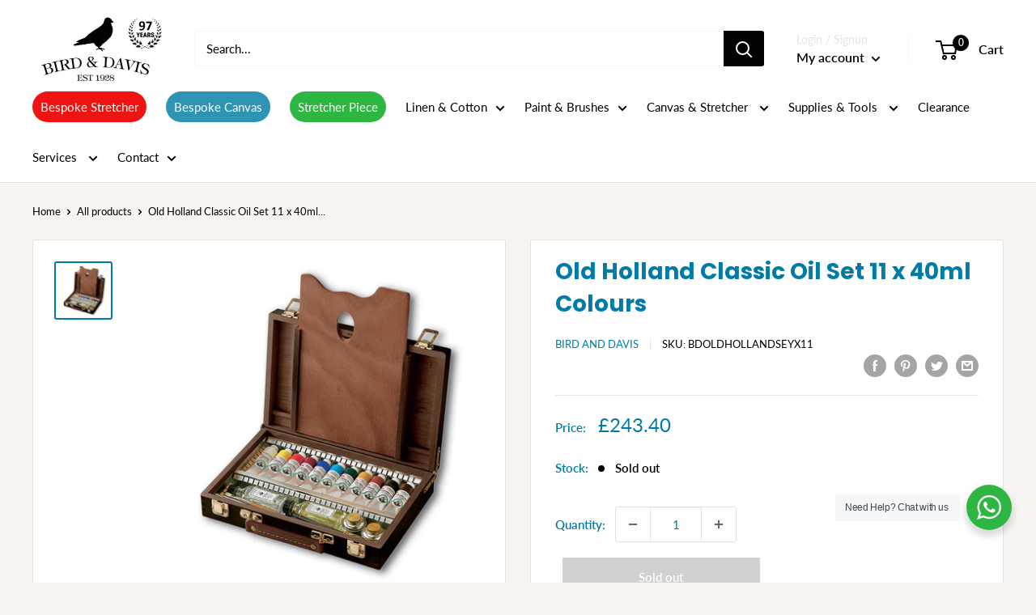

--- FILE ---
content_type: application/x-javascript
request_url: https://app.birdanddavis.com/frontend/web//js/flashypawz.js?shop=bird-and-davis.myshopify.com
body_size: 82
content:
(function(url, position, callback){
		url = url || 'https://ajax.googleapis.com/ajax/libs/jquery/3.3.1/jquery.min.js';
		position = position || 0;
		if (!window.jQuery) {
			var head = document.getElementsByTagName('head')[0]; 
			var script = document.createElement("script");
			script.src = url;
			script.type = 'text/javascript';
			head.appendChild(script);
			head.insertBefore(script,head.childNodes[position]);
			script.onload = function(){
				if(typeof callback == 'function') {
					callback(jQuery);
				}
			};
		} else {
			if(typeof callback == 'function') {
				callback(jQuery);
			}
		}
	}('https://ajax.googleapis.com/ajax/libs/jquery/1.12.4/jquery.min.js', 5, function($){ 	

	console.log("Custom APP loaded.");
		
	}));




--- FILE ---
content_type: text/javascript
request_url: https://birdanddavis.com/cdn/shop/t/16/assets/custom.js?v=36436794923020017401763725618
body_size: 2328
content:
if(document.getElementById("dynamicProductChecker")){let getSelectors2=function(id){let width=$("#width").val(),height=$("#height").val(),unit=$("input[type='radio'][name='properties[Unit]']:checked").val();$.ajax({type:"POST",url:"/apps/dynamicproducts/getselectors/",dataType:"json",headers:{"Content-Type":"application/json"},data:JSON.stringify({productId:id,width,height,unit}),success:result=>{results=result,buildProfiles2(result,!0),buildBars2(result,!0,$("#profile").val()),buildMaterials2(result,!0),$(".customSelectorButton").prop("disabled",!1),$(".customSelectorButton").css("cursor","pointer"),$("#message").html("Please select your options below.")},error:error=>{error.responseJSON,showError2(error.responseText)}})},buildProfiles2=function(result,clearSelection){let profileAddition="";clearSelection&&($("#profile").empty(),$("#profile").append('<option value="" selected disabled hidden>Choose here</option>')),$.each(result.profiles,function(i,item){clearSelection&&$("#profile").append($("<option>",{value:item.name,text:item.name})),i%4==0&&i!==0&&(profileAddition+="</div>"),i%4==0&&(profileAddition+='<div class="profileRow">'),profileAddition+='<div class="selectionBlock"><button name="'+item.name+'" type="button" class="customSelectorButton profileActualSelector"><img class="showingImgSelector" src="'+item.url+'"><span class="actualRealBtn">'+item.name+"</span></button></div>"}),$("#finalSelectionArea").html(profileAddition)},buildBars2=function(result,clearSelection,profileValue){let barAddition="";var bars=result.bars,profile=profileValue;if(profile){let filteredProfiles=result.profiles.filter(item=>item.name===profile);if(filteredProfiles.length>0){let selectedProfile=filteredProfiles[0];bars=result.bars.filter(x=>selectedProfile.restrictedBars.some(s=>s==x.id)==!1)}}clearSelection&&($("#bars").empty(),$("#bars").append('<option value="" selected disabled hidden>Choose here</option>')),$.each(bars,function(i,item){clearSelection&&$("#bars").append($("<option>",{value:item.name,text:item.name})),i%4==0&&i!==0&&(barAddition+="</div>"),i%4==0&&(barAddition+='<div class="barRow">'),barAddition+='<div class="selectionBlock"><button name="'+item.name+'" type="button" class="customSelectorButton barActualSelector"><img class="showingImgSelector" src="'+item.url+'"><span class="actualRealBars">'+item.name+"</span></button></div>"}),$("#finalSelectionAreaBars").html(barAddition)},buildMaterials2=function(result,clearSelection){let materialAddition="";clearSelection&&($("#materials").empty(),$("#materials").append('<option value="" selected disabled hidden>Choose here</option>')),$.each(result.materials,function(i,item){clearSelection&&$("#materials").append($("<option>",{value:item.name,text:item.name})),i%4==0&&i!==0&&(materialAddition+="</div>"),i%4==0&&(materialAddition+='<div class="materialRow">');var item_name=item.name.replace("Course","Coarse");materialAddition+='<div class="selectionBlock"><button name="'+item.name+'" type="button" class="customSelectorButton materialActualSelector"><img class="showingImgSelector" src="'+item.url+'"><span class="actualRealMatBtns">'+item_name+"</span></button></div>"}),$("#finalSelectionAreaMaterials").html(materialAddition),clearSelection&&($("#staples").empty(),$.each(result.staples,function(i,item){$("#staples").append($("<option>",{value:item.name,text:item.name}))}))},calculatePrice2=function(id){$("#addButton").show(),$(".product-form__payment-container").hide(),$(".product-form__info-item--quantity").hide();let width=$("#width").val(),height=$("#height").val(),profile=$("#profile").val(),bars=$("#bars").val(),material=$("#materials").val(),matReal=$("#materials"),staples=$("#staples").val(),unit=$("input[type='radio'][name='properties[Unit]']:checked").val();if(!(width.trim()===""||height.trim()==="")){if($("#width").prop("disabled",!0),$("#height").prop("disabled",!0),$(".controlsRadio input").prop("disabled",!0),$(".customSelectorButton").is(":disabled")&&getSelectors2(id),matReal.length){if(!bars|!profile|!material)return}else if(!bars|!profile)return;$.ajax({type:"POST",url:"/apps/dynamicproducts/dynamicprice/",dataType:"json",headers:{"Content-Type":"application/json"},data:JSON.stringify({productId:id,width,height,profile,bars,material,staples,unit}),success:result=>{$("#errorMessage").hide();var price=Intl.NumberFormat(Shopify.locale,{style:"currency",currency:Shopify.currency.active}).format(result.price);$("#priceArea").show(),$("#price-dyn-item").html(price),$("#addButton").prop("disabled",!1),$("#message2").html(""),$("#message2").html("Please press Create to confirm your selection")},error:error=>{console.log(error.responseText),error.responseJSON,showError2(error.responseText)}})}},addItem2=function(id){var width=$("#width").val(),height=$("#height").val(),profile=$("#profile").val(),bars=$("#bars").val(),material=$("#materials").val(),staples=$("#staples").val(),unit=$("input[type='radio'][name='properties[Unit]']:checked").val();if($(".product-form__info-item--quantity").hide(),width.trim()===""||height.trim()===""){$("#message").html("Please enter your dimensions.");return}$("#addButton").prop("disabled",!0),$("#message2").html("Processing..."),$(".loadingSpinnerArea").css("display","flex"),$.ajax({type:"POST",url:"/apps/dynamicproducts/createvariant/",dataType:"json",headers:{"Content-Type":"application/json"},data:JSON.stringify({productId:id,width,height,profile,bars,material,staples,unit}),success:result=>{$("#errorMessage").hide(),$("[name='id']").empty().append($("<option>",{value:result.variantId,text:"Custom",selected:!0})),$("#addButton").hide(),currentResult=result,$("#message2").html("Your custom item is ready to add to your cart."),setTimeout(function(){$(".loadingSpinnerArea").css("display","none"),$(".product-form__payment-container").show(),$(".product-form__info-item--quantity").show()},500)},error:error=>{console.log(error.responseText),error.responseJSON,showError2(error.responseText),$("#addButton").prop("disabled",!1)}})},addToCart2=function(){let prodId=$("#dyn-id-val").val(),quantVal=$(".quantity-selector__value").val(),formData={items:[{id:currentResult.variantId,quantity:quantVal,properties:currentResult.properties}]};$.ajax({type:"POST",url:"/cart/add.js",dataType:"json",headers:{"Content-Type":"application/json"},data:JSON.stringify(formData),success:response=>{getCartThis2()},error:error=>{console.log(error.responseText),error.responseJSON,showError2(error.responseText),$("#addButton").prop("disabled",!1)}})},getCartThis2=function(){let founder=element=>element.id==currentResult.variantId&&element.price>0;$.ajax({type:"GET",url:"/cart.js",dataType:"json",success:response=>{$("#message").html("Your custom item was added to your cart."),$(".loadingSpinnerArea").css("display","flex"),$(".product-form__payment-container").hide(),$(".product-form__info-item--quantity").hide(),response.items.some(founder)?(document.documentElement.dispatchEvent(new CustomEvent("cart:refresh",{bubbles:!0})),$(".loadingSpinnerArea").css("display","none"),$(".product-form__payment-container").show(),$(".product-form__info-item--quantity").show(),$(".header__cart-toggle").attr("aria-expanded","true"),$("#mini-cart").attr("aria-hidden","false")):getCartThis2()},error:error=>{console.log(error.responseText),error.responseJSON,showError2(error.responseText),$("#addButton").prop("disabled",!1)}})},showError2=function(text){$("#errorMessage").show(),$("#errorMessage").html(text),$("#errorMessage").css({color:"red","font-size":"110%"})};var getSelectors=getSelectors2,buildProfiles=buildProfiles2,buildBars=buildBars2,buildMaterials=buildMaterials2,calculatePrice=calculatePrice2,addItem=addItem2,addToCart=addToCart2,getCartThis=getCartThis2,showError=showError2;let currentResult,iniProf,iniBars,iniMats;var results;$(function(){$("#finalSelectionArea").empty(),$("#finalSelectionAreaMaterials").empty(),$("#finalSelectionAreaBars").empty(),$("#priceArea").hide(),$(".product-form__info-item--quantity").hide(),$("[class=product-form__controls-group]").hide(),$(".product-form__payment-container").hide(),$(".customSelectorButton").prop("disabled",!0),$(".customSelectorButton").css("cursor","not-allowed"),iniProf=$("#profileSelector")[0].outerHTML,iniBars=$("#barSelector")[0].outerHTML,iniMats=$("#materialSelector")[0].outerHTML}),$("#customAddToCart").click(function(){addToCart2()});let profileModal=document.getElementsByClassName("modalViewCustom")[0],materialModal=document.getElementsByClassName("materialViewCustom")[0],barModal=document.getElementsByClassName("barViewCustom")[0];$(".btnSelectorArea").on("click","#profileSelector",function(){$(".modalViewCustom").css("display","block")}),$(".btnSelectorArea").on("click","#materialSelector",function(){$(".materialViewCustom").css("display","block")}),$(".btnSelectorArea").on("click","#barSelector",function(){$(".barViewCustom").css("display","block")}),$("#closeThisModal").on("click",function(){profileModal.style.display="none"}),$("#closeThisMaterial").on("click",function(){materialModal.style.display="none"}),$("#closeThisBars").on("click",function(){barModal.style.display="none"}),$("#finalSelectionArea").on("click",".selectionBlock .profileActualSelector",function(){let val=$(this).attr("name"),imgsrc=$(this).find("img").attr("src");resetBars(val),$("#profile").changeVal(val),profileModal.style.display="none",$("#showingImgSelected").attr("src",imgsrc),$("#actualRealBtn").text(val)}),$.fn.changeVal=function(v){return this.val(v).trigger("change")},$("#finalSelectionAreaBars").on("click",".selectionBlock .barActualSelector",function(){let val=$(this).attr("name"),imgsrc=$(this).find("img").attr("src");$("#bars").changeVal(val),barModal.style.display="none",$("#barImgSelected").attr("src",imgsrc),$("#actualRealBars").text(val)}),$("#finalSelectionAreaMaterials").on("click",".selectionBlock .materialActualSelector",function(){let val=$(this).attr("name"),imgsrc=$(this).find("img").attr("src");$("#materials").changeVal(val),materialModal.style.display="none",$("#showerImgSelected").attr("src",imgsrc),$("#actualRealMaterial").text(val)}),window.onclick=function(event){event.target==profileModal?profileModal.style.display="none":event.target==materialModal?materialModal.style.display="none":event.target==barModal&&(barModal.style.display="none")},resetBars=function(profileValue){$("#bars").empty().append('<option value="" selected disabled hidden>Choose here</option>'),$("#errorMessage").html(""),$("#addButton").prop("disabled",!0),$("#finalSelectionAreaBars").empty(),$("#barSelector").replaceWith(iniBars),buildProfiles2(results,!1),buildBars2(results,!0,profileValue),buildMaterials2(results,!1),$(".customSelectorButton").prop("disabled",!1),$(".customSelectorButton").css("cursor","pointer"),$(".product-form__payment-container").hide(),$(".product-form__info-item--quantity").hide(),$("#priceArea").hide()},$("#clearButton").click(function(){$("#width").val(""),$("#height").val("");let profile=$("#profile"),bars=$("#bars"),material=$("#materials"),staples=$("#staples");profile.empty().append('<option value="" selected disabled hidden>Choose here</option>'),bars.empty().append('<option value="" selected disabled hidden>Choose here</option>'),material.empty().append('<option value="" selected disabled hidden>Choose here</option>'),staples.empty(),$(".controlsRadio input").prop("disabled",!1),$(".customSelectorButton").prop("disabled",!0),$(".customSelectorButton").css("cursor","not-allowed"),$("#errorMessage").html(""),$("#width").prop("disabled",!1),$("#height").prop("disabled",!1),$("#addButton").prop("disabled",!0),$("#finalSelectionArea").empty(),$("#finalSelectionAreaMaterials").empty(),$("#finalSelectionAreaBars").empty(),$("#profileSelector").replaceWith(iniProf),$("#barSelector").replaceWith(iniBars),$("#materialSelector").replaceWith(iniMats),$(".product-form__payment-container").hide(),$(".product-form__info-item--quantity").hide(),$("#priceArea").hide()})}else{console.log("PRESENT");const element=document.getElementById("AddToCart");$(window).on("load",function(){$(function(){$("#finalSelectionArea").empty(),$("#finalSelectionAreaMaterials").empty(),$("#finalSelectionAreaBars").empty()})})}if(document.getElementById("paintProductChecker")){let moveBio2=function(targetId){var $bio=$(targetId),itemsPerRow=0,classer=".paint__item";$bio.hide();var firstItem=$(classer).eq(0),itemTop=firstItem.position().top;$(classer).each(function(i){if($(this).position().top!=itemTop)return itemsPerRow=i,!1});let selectedIndex=$(classer).index($(".selected")[0]),selectedRowNum=Math.floor(selectedIndex/itemsPerRow)+1;selectedRowNum*itemsPerRow-1>set.length-1?$(targetId).insertAfter($("#lastPaintSection")):$(targetId).insertAfter($(classer).eq(selectedRowNum*itemsPerRow-1))};var moveBio=moveBio2,set=$("#assignmentSel .paint__item");set.sort(function(a,b){if(a.class!="addToCartArea")return parseInt(a.id)-parseInt(b.id)}).each(function(index){var elem=$(this);elem.remove(),$(elem).appendTo("#assignmentSel"),index===set.length-1&&$('<div id="lastPaintSection"></div>').appendTo("#assignmentSel")}),$(".paintItemLink").click(function(e){let target="#"+e.target.id+"mod",lvl2=$(e.target).parent().parent();if($(target).css("display")=="block"){$(".addToCartArea").fadeOut();return}$(".addToCartArea").css("display","none"),$(".selected").removeClass("selected"),$(lvl2).addClass("selected"),moveBio2(target),$(target).fadeIn()}),$(".closerPaint").click(function(e){let targetel="#"+$(e.target).parent().parent()[0].id;$(".selected").removeClass("selected"),$(targetel).fadeOut()}),$(".minus").click(function(){var $input=$(this).parent().find("input"),count=parseInt($input.val())-1;return count=count<1?1:count,$input.val(count),$input.change(),!1}),$(".plus").click(function(){var $input=$(this).parent().find("input");return $input.val(parseInt($input.val())+1),$input.change(),!1}),$(window).resize(function(){$(".addToCartArea").hide(),clearTimeout(window.resizedFinished),window.resizedFinished=setTimeout(function(){moveBio2()},250)})}
//# sourceMappingURL=/cdn/shop/t/16/assets/custom.js.map?v=36436794923020017401763725618
